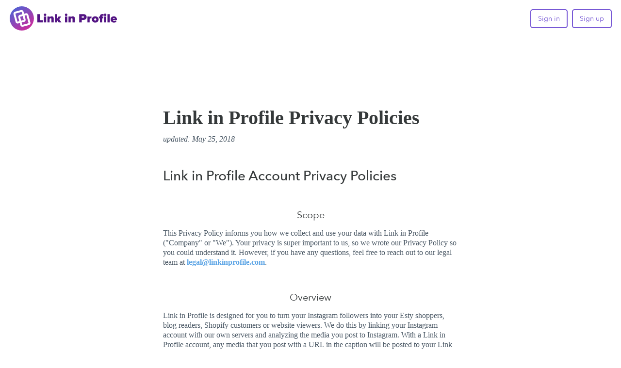

--- FILE ---
content_type: text/html; charset=utf-8
request_url: https://linkinprofile.com/about/privacy-policy
body_size: 14757
content:
<!DOCTYPE html>
<html>
  <head>
    <meta charset="utf-8" />
<meta name="viewport" content="width=device-width, initial-scale=1" />
<meta name="referrer" content="always" />
<meta name="theme-color" content="#ffffff">
<link rel="apple-touch-icon" sizes="180x180" href="/apple-touch-icon2.png">
<link rel="icon" type="image/png" href="/favicon2-32x32.png" sizes="32x32">
<link rel="icon" type="image/png" href="/favicon2-16x16.png" sizes="16x16">

    <meta name="csrf-param" content="authenticity_token" />
<meta name="csrf-token" content="yJ3Yuosqcb0Rv77MSbOnY71ZpR-7OTcVohh59gWoe5SNR3vMi_jB5GtmGkTOqasWhhUQV8-cxOrM-iWBgjV5dg" />
    <title>Link in Profile</title>
    <link rel="stylesheet" href="https://storage.googleapis.com/lip-app-assets/production-9ca7cd2/packs/css/static-30a22b83.css" media="screen" />
  </head>

  <body>
    <nav class="main-navigation">
      <div class="nav-item">
        <h1 class="brand">
          <a class="brand brand-link" target="blank" href="/">
            <img src="https://storage.googleapis.com/lip-app-assets/production-9ca7cd2/packs/media/src/images/logo-b2d9ebb18db54a418799959d1dbe91b7.svg" />
</a>        </h1>
      </div>
      <div class="nav-item">
        <a class="sign-in-link ga-sign-in-link" href="/signin">Sign in</a>
        <a class="sign-in-link ga-sign-up-link" href="/signup">Sign up</a>
      </div>
    </nav>
    <article class="legal">
<h1 id="toc_0">Link in Profile Privacy Policies</h1>

<p><em>updated: May 25, 2018</em></p>

<h2 id="toc_1">Link in Profile Account Privacy Policies</h2>

<h3 id="toc_2">Scope</h3>

<p>This Privacy Policy informs you how we collect and use your data with Link in Profile (&quot;Company&quot; or &quot;We&quot;). Your privacy is super important to us, so we wrote our Privacy Policy so you could understand it. However, if you have any questions, feel free to reach out to our legal team at <a href="mailto:legal@linkinprofile.com">legal@linkinprofile.com</a>. </p>

<h3 id="toc_3">Overview</h3>

<p>Link in Profile is designed for you to turn your Instagram followers into your Esty shoppers, blog readers, Shopify customers or website viewers. We do this by linking your Instagram account with our own servers and analyzing the media you post to Instagram. With a Link in Profile account, any media that you post with a URL in the caption will be posted to your Link in Profile landing page. Because of this, your privacy is very important to us. We work extremely hard at all times to maintain your prevent unauthorized access to your data. We think you should control who your data is shared with, not us. To that end, we’ve developed this Privacy Policy to explain to you how we collect, use, disclose, transfer and store your information when you use our service or software. Please take a moment to review this policy and do not hesitate to contact us with any questions via the email address included at the top and bottom of this page.</p>

<h2 id="toc_4">What Personal Information Does Link in Profile Collect and Why?</h2>

<p>We collect and process the following data about you:</p>

<ul>
<li><strong>Information that you give us</strong> - we collect information about you when you register for the Service, when you interact with us online (for example via email) and when you subscribe to the service.</li>
<li><strong>Information we collect about you and your device</strong> - we automatically collect some information about the devices you use to access the Services in order to provide greater customer support in solving any issues that may arise. </li>
<li><strong>Information we receive from third parties</strong> - we automatically ingest information from third parties that you connect with the Services, for example Instagram, and other social networks.  That information is governed by their respective Privacy Policies.</li>
<li><strong>Cookies and other similar technologies</strong> - we use cookies to distinguish you from other users to make the use of our service more enjoyable. </li>
</ul>

<p><strong><em>If you create a Link in Profile Account:</em></strong></p>

<table>
<thead>
<tr>
<th style="text-align: left">We May Collect</th>
<th style="text-align: center">Why We Collect It</th>
</tr>
</thead>

<tbody>
<tr>
<td style="text-align: left">Your email address</td>
<td style="text-align: center">We use your email address to: log you in to the App, communicate with you about new features, support items, important account notifications and other marketing related emails. You may always opt out of the marketing emails that we provide if you choose to do so.</td>
</tr>
<tr>
<td style="text-align: left">Your name associated with your account</td>
<td style="text-align: center">We display the name and title on your public profile for the App and we use the tags to help group users of similar interests so we can better cater to your needs.</td>
</tr>
<tr>
<td style="text-align: left">A private access token for Instagram</td>
<td style="text-align: center">To access information about your Instagram account, we collect a token that we can then securely make requests on your behalf to Instagram.</td>
</tr>
<tr>
<td style="text-align: left">Your Website URL from your Instagram Profile</td>
<td style="text-align: center">We will collect the profile address in your Instagram account to be sure we provide the proper customer service to you when you request it. We do this to know if you are using the App or not currently in Instagram.</td>
</tr>
<tr>
<td style="text-align: left">The location of where you register</td>
<td style="text-align: center">To be sure that the locations being used are covered by our policies and practices.</td>
</tr>
<tr>
<td style="text-align: left">The type of device you register with</td>
<td style="text-align: center">We collect device information to better serve you in either a support role, or when we release new features to be sure they operate with your device.</td>
</tr>
<tr>
<td style="text-align: left">Anonymous logging of our API usage</td>
<td style="text-align: center">We monitor API usage to make sure there are no errors and to be sure that the entire system is operating at top efficiency.</td>
</tr>
</tbody>
</table>

<p><strong><em>If you Pay for a Link in Profile Subscription:</em></strong></p>

<table>
<thead>
<tr>
<th style="text-align: left">We Will Collect</th>
<th style="text-align: center">Why We Collect It</th>
</tr>
</thead>

<tbody>
<tr>
<td style="text-align: left">Your address</td>
<td style="text-align: center">In order for our payment provider Stripe to charge cards, we must pass along other information to validate your credit card.</td>
</tr>
<tr>
<td style="text-align: left">Your credit card number</td>
<td style="text-align: center">In order to charge you for the service, we collect and pass along your credit card information to Stripe.  We do not store your credit card information anywhere in our system.  We store a reference to that information that we can then interact with Stripe accordingly.</td>
</tr>
</tbody>
</table>

<p><strong><em>If you visit linkinprofile.com or any landing pages:</em></strong></p>

<table>
<thead>
<tr>
<th style="text-align: left">We Will Collect</th>
<th style="text-align: center">Why We Collect It</th>
</tr>
</thead>

<tbody>
<tr>
<td style="text-align: left">IP address, pages visited, browser type and settings</td>
<td style="text-align: center">We are constantly monitoring the use of the App to be sure it is working properly and to also inform you about visits to your Link in Profile should you be on a plan that includes Stats Collection</td>
</tr>
</tbody>
</table>

<p><strong><em>Some of our App Integrations Include:</em></strong></p>

<table>
<thead>
<tr>
<th style="text-align: left">App</th>
<th style="text-align: center">Reason for Being</th>
</tr>
</thead>

<tbody>
<tr>
<td style="text-align: left">Intercom</td>
<td style="text-align: center">To interact with you in a more streamlined fashion for both marketing and support reasons. <a href="https://www.intercom.com/terms-and-policies#privacy">Intercom&#39;s Privacy Policy</a></td>
</tr>
<tr>
<td style="text-align: left">Stripe</td>
<td style="text-align: center">To process payment for your account. <a href="https://stripe.com/us/privacy">Stripe&#39;s Privacy Policy</a></td>
</tr>
<tr>
<td style="text-align: left">Google Analytics</td>
<td style="text-align: center">To record how you and your followers use the App so we can make it the best possible version of itself. <a href="https://policies.google.com/privacy?hl=en&amp;gl=us">Google Analytics Privacy Policy </a></td>
</tr>
<tr>
<td style="text-align: left">Postmark</td>
<td style="text-align: center">To send you automated emails when your account is in a bad state. <a href="https://wildbit.com/privacy-policy">Postmark&#39;s Privacy Policy</a></td>
</tr>
</tbody>
</table>

<h2 id="toc_5">Marketing</h2>

<p>We may use your email address to build out a customer profile for you. We intend for this profile to be beneficial to you as we can better inform you of product features and opportunities that are more targeted as opposed to blasting you with an email any time something new may be of interest.  You can always ask us to not inform you of deals or opportunities and we will respect that decision in offering our Service.  We DO NOT share your information with unaffiliated third parties.</p>

<h3 id="toc_6">Your California Privacy Rights</h3>

<p>California Civil Code Section 1798.83, also known as the &quot;Shine The Light&quot; law, permits customers who are California residents to request and obtain from us once a year, free of charge, information about the personal information (if any) we disclosed to third parties for direct marketing purposes in the preceding calendar year. We do not share your personal information with unaffiliated third parties for their own marketing purposes, but you are free to request this report. If you are a California resident and would like more information, please submit your request to <a href="mailto:legal@linkinprofile.com">legal@linkinprofile.com</a> with the subject line &quot;California privacy rights.&quot;</p>

<h2 id="toc_7">Data Storage, Transfer and Deletion</h2>

<h3 id="toc_8">How do I Make Changes to My Personal Information?</h3>

<p>You can make changes to your personal information by contacting us, or logging into the App and making changes there at any time.</p>

<h3 id="toc_9">Where is My Personal Information Stored?</h3>

<p>We store your information in our US Data Centers located in the United States of America.  </p>

<h3 id="toc_10">How Secure is My Personal Information?</h3>

<p>We take many precautions to protect your information through administrative, technical, and physical safeguards to protect the security, confidentiality, and integrity of your personal information. For example, we use industry standard (SSL) encryption to protect your network communications; to the extent allowed by law, we run background checks on our employees; and we architect our networks to protect access to our storage servers. In addition to maintaining our high level of security, we are always striving to increase our security measures.</p>

<h3 id="toc_11">How do I Delete My Personal Information Maintained by Link in Profile?</h3>

<p>Please reach out to our support team and we will delete your information immediately from our Service. <a href="mailto:support@linkinprofile.com">support@linkinprofile.com</a></p>

<h2 id="toc_12">Last, but Certainly Not Least</h2>

<h3 id="toc_13">Children</h3>

<p>Our Services are not intended for children under 13 years of age. No one under age 13 may sign up through the Services. We do not knowingly collect personal information from children under 13. If you are under 13, do not use or provide any information through the Services or on or through any of their features or register an account, make any purchases through the Services, use any of the interactive features of the Services or provide any information about yourself to us, including your name, address, telephone number, e-mail address or any screen name or user name you may use. If we learn we have collected or received personal information from a child under 13 without verification of parental consent, we will delete that information. If you believe we might have any information from or about a child under 13, please contact us at <a href="mailto:support@linkinprofile.com">support@linkinprofile.com</a>.</p>

<h3 id="toc_14">Notification of Privacy Statement Changes</h3>

<p>We may update this privacy statement to reflect changes to our information practices. If we make any material changes we will notify you by email (sent to the email address specified in your account) or by means of a notice on Link in Profile’s website prior to the change becoming effective. We encourage you to periodically review this page for the latest information on our privacy practices.</p>

<h3 id="toc_15">Contact Information</h3>

<p>If you have any questions or comments in relation to this Privacy Policy, please contact: <a href="mailto:legal@linkinprofile.com">legal@linkinprofile.com</a>. </p>
</article>
<footer>
  <div>
    <a href="/">Home</a>
    <a href="/about/terms-of-service">Terms of Service</a>
    <a href="/about/privacy-policy">Privacy Policy</a>
    <a href="/about/pricing">Pricing</a>
    <a href="mailto:hello@linkinprofile.com">Contact Us</a>
  </div>
  <div class="copyright">
    Copyright © 2016 WITT Labs, LLC
  </div>
</footer>


    
    <script src="https://storage.googleapis.com/lip-app-assets/production-9ca7cd2/packs/js/static-7826ca004964cad28c9e.js"></script>
      <script async src="https://www.googletagmanager.com/gtag/js?id=UA-65626756-2"></script>
  <script>
    window.dataLayer = window.dataLayer || [];
    window['ga-disable-UA-65626756-2'] = true

    function gtag(){dataLayer.push(arguments);}
    gtag('js', new Date());
    gtag('config', 'UA-65626756-2', {
      transport_type: 'beacon',
      cookie_expires: 0,
      store_gac: false,
      anonymize_ip: true
    });
  </script>

      <script src="//static.leaddyno.com/js" type="text/javascript"></script>
  <script>
    LeadDyno.key = '';
    LeadDyno.recordVisit();
    LeadDyno.autoWatch();
  </script>

    <!-- Start Intercom --->
<script>
  (function(){var w=window;var ic=w.Intercom;if(typeof ic==="function"){ic('reattach_activator');ic('update',intercomSettings);}else{var d=document;var i=function(){i.c(arguments)};i.q=[];i.c=function(args){i.q.push(args)};w.Intercom=i;function l(){var s=d.createElement('script');s.type='text/javascript';s.async=true;
  s.src='https://widget.intercom.io/widget/g2n58nzw';
  var x=d.getElementsByTagName('script')[0];x.parentNode.insertBefore(s,x);}if(w.attachEvent){w.attachEvent('onload',l);}else{w.addEventListener('load',l,false);}}})()
</script>
<!-- End Intercom --->

    
        <script type="text/javascript" src="https://my.hellobar.com/0ff294b736bd08a9692e797a0d550a96bdc4d468.js"></script>

  </body>
</html>


--- FILE ---
content_type: text/css
request_url: https://storage.googleapis.com/lip-app-assets/production-9ca7cd2/packs/css/static-30a22b83.css
body_size: 46631
content:
@font-face{font-family:Avenir Next;src:url(https://storage.googleapis.com/lip-app-assets/production-9ca7cd2/packs/media/src/fonts/avenir-next/AvenirNext-Regular-08e8181d4f9a3c86a4feda8701861f0f.woff2) format("woff2"),url(https://storage.googleapis.com/lip-app-assets/production-9ca7cd2/packs/media/src/fonts/avenir-next/AvenirNext-Regular-6c91a754c30fefbe1d07dbc4e583aa2c.woff) format("woff");font-weight:400;font-style:normal}@font-face{font-family:Avenir Next;src:url(https://storage.googleapis.com/lip-app-assets/production-9ca7cd2/packs/media/src/fonts/avenir-next/AvenirNext-Medium-7d7e50708114ac9c96a22427a018cdfb.woff2) format("woff2"),url(https://storage.googleapis.com/lip-app-assets/production-9ca7cd2/packs/media/src/fonts/avenir-next/AvenirNext-Medium-07065497b38d51183d20535047d7a7f8.woff) format("woff");font-weight:500;font-style:normal}@font-face{font-family:Avenir Next;src:url(https://storage.googleapis.com/lip-app-assets/production-9ca7cd2/packs/media/src/fonts/avenir-next/AvenirNext-DemiBold-089d37b245c92903b76c724a33d0eda2.woff2) format("woff2"),url(https://storage.googleapis.com/lip-app-assets/production-9ca7cd2/packs/media/src/fonts/avenir-next/AvenirNext-DemiBold-3299e4b2fe242a69b805117a642f5ac3.woff) format("woff");font-weight:600;font-style:normal}@font-face{font-family:Avenir Next;src:url(https://storage.googleapis.com/lip-app-assets/production-9ca7cd2/packs/media/src/fonts/avenir-next/AvenirNext-Bold-e646c477a42841bfd036b31fbf20c068.woff2) format("woff2"),url(https://storage.googleapis.com/lip-app-assets/production-9ca7cd2/packs/media/src/fonts/avenir-next/AvenirNext-Bold-f7e42b8d3237c2583208f349bdfa6b08.woff) format("woff");font-weight:700;font-style:normal}/*!
Typeplate : Starter Kit
URL ........... http://typeplate.com
Version ....... 3.0.2
Github ........ https://github.com/typeplate/starter-kit
Authors ....... Dennis Gaebel (@gryghostvisuals) & Zachary Kain (@zakkain)
License ....... Creative Commmons Attribution 3.0
License URL ... https://github.com/typeplate/starter-kit/blob/master/license.txt
*/@font-face{font-family:Ampersand;src:local("Georgia"),local("Garamond"),local("Palatino"),local("Book Antiqua");unicode-range:u+0026}@font-face{font-family:Ampersand;src:local("Georgia");unicode-range:u+270c}.typl8-alpha,.typl8-beta,.typl8-delta,.typl8-epsilon,.typl8-gamma,.typl8-giga,.typl8-mega,.typl8-tera,.typl8-zeta,h1,h2,h3,h4,h5,h6{text-rendering:optimizeLegibility;line-height:1;margin-top:0;color:#222}blockquote+figcaption cite{display:block;font-size:inherit;text-align:right}body{word-wrap:break-word}pre code{word-wrap:normal}html{font:normal 112.5%/1.65 serif}body{-webkit-hyphens:auto;hyphens:auto;color:#444}.typl8-tera{font-size:6.5em;margin-bottom:3.93939rem}.typl8-giga{font-size:5em;margin-bottom:3.0303rem}.typl8-mega,h1{font-size:4em;margin-bottom:2.42424rem}.typl8-alpha,h2{font-size:3.33333em;margin-bottom:2.0202rem}.typl8-beta,h3{font-size:2.66667em;margin-bottom:1.61616rem}.typl8-gamma,h4{font-size:2em;margin-bottom:1.21212rem}.typl8-delta,h5{font-size:1.33333em;margin-bottom:.80808rem}.typl8-epsilon{font-size:1.16667em;margin-bottom:.70707rem}.typl8-zeta,h6{font-size:1em;margin-bottom:.60606rem}p{margin:auto auto 1.5rem}p+p{text-indent:1.5rem}small{font-size:65%}abbr,acronym,blockquote,code,input,kbd,q,samp,var{-webkit-hyphens:none;hyphens:none}pre{white-space:pre}pre code{white-space:-moz-pre-wrap;white-space:pre-wrap}code{white-space:pre;font-family:monospace}abbr{-webkit-font-variant:small-caps;-moz-font-variant:small-caps;-ms-font-variant:small-caps;font-feature-settings:"smcp";font-variant:small-caps;font-weight:600;text-transform:lowercase;color:grey}abbr[title]:hover{cursor:help}.typl8-drop-cap:first-letter{float:left;margin:10px 10px 0 0;padding:0 20px;font-size:4em;font-family:inherit;line-height:1;text-indent:0;background:transparent;color:inherit}p+.typl8-drop-cap{text-indent:0;margin-top:0}.typl8-lining dd,.typl8-lining dt{display:inline;margin:0}.typl8-lining dd+dt:before,.typl8-lining dt+dt:before{content:"\a";white-space:pre}.typl8-lining dd+dd:before{content:", "}.typl8-lining dd:before{content:": ";margin-left:-.2rem}.typl8-dictionary-style dt{display:inline;counter-reset:definitions}.typl8-dictionary-style dt+dt:before{content:", ";margin-left:-.2rem}.typl8-dictionary-style dd{display:block;counter-increment:definitions}.typl8-dictionary-style dd:before{content:counter(definitions,decimal) ". "}.typl8-pull-quote{position:relative;padding:1em}.typl8-pull-quote:after,.typl8-pull-quote:before{height:1em;opacity:.5;position:absolute;font-size:4em;color:#dc976e}.typl8-pull-quote:before{content:"“";top:0;left:0}.typl8-pull-quote:after{content:"”";bottom:0;right:0}:after,:before{box-sizing:inherit}html{font:normal 100%/1.44 serif;font-weight:400}h1,h2,h3,h4,h5,h6,th{font-family:Open Sans;font-weight:700}a,li,ol,p,td,ul{font-family:Open Sans;font-weight:400}@keyframes fadeOut{0%{opacity:1}to{opacity:0}}/*! normalize.css v3.0.3 | MIT License | github.com/necolas/normalize.css */html{font-family:sans-serif;-ms-text-size-adjust:100%;-webkit-text-size-adjust:100%}article,aside,details,figcaption,figure,footer,header,hgroup,main,menu,nav,section,summary{display:block}audio,canvas,progress,video{display:inline-block;vertical-align:baseline}audio:not([controls]){display:none;height:0}[hidden],template{display:none}a{background-color:transparent}a:active,a:hover{outline:0}abbr[title]{border-bottom:1px dotted}b,strong{font-weight:700}dfn{font-style:italic}h1{font-size:2em;margin:.67em 0}mark{background:#ff0;color:#000}small{font-size:80%}sub,sup{font-size:75%;line-height:0;position:relative;vertical-align:baseline}sup{top:-.5em}sub{bottom:-.25em}img{border:0}svg:not(:root){overflow:hidden}figure{margin:1em 40px}hr{box-sizing:content-box;height:0}pre{overflow:auto}code,kbd,pre,samp{font-family:monospace,monospace;font-size:1em}button,input,optgroup,select,textarea{color:inherit;font:inherit;margin:0}button{overflow:visible}button,select{text-transform:none}button[disabled],html input[disabled]{cursor:default}button::-moz-focus-inner,input::-moz-focus-inner{border:0;padding:0}input{line-height:normal}input[type=checkbox],input[type=radio]{box-sizing:border-box;padding:0}input[type=number]::-webkit-inner-spin-button,input[type=number]::-webkit-outer-spin-button{height:auto}input[type=search]{-webkit-appearance:textfield;box-sizing:content-box}input[type=search]::-webkit-search-cancel-button,input[type=search]::-webkit-search-decoration{-webkit-appearance:none}fieldset{border:1px solid silver;margin:0 2px;padding:.35em .625em .75em}legend{border:0;padding:0}textarea{overflow:auto}optgroup{font-weight:700}table{border-collapse:collapse;border-spacing:0}td,th{padding:0}@font-face{font-family:webflow-icons;src:url([data-uri]) format("truetype"),url([data-uri]) format("woff");font-weight:400;font-style:normal}[class*=" w-icon-"],[class^=w-icon-]{font-family:webflow-icons;speak:none;font-style:normal;font-weight:400;font-feature-settings:normal;font-variant:normal;text-transform:none;line-height:1;-webkit-font-smoothing:antialiased;-moz-osx-font-smoothing:grayscale}.w-icon-slider-right:before{content:""}.w-icon-slider-left:before{content:""}.w-icon-nav-menu:before{content:""}.w-icon-arrow-down:before,.w-icon-dropdown-toggle:before{content:""}*{box-sizing:border-box}html{height:100%}body{margin:0;min-height:100%;background-color:#fff;font-family:Arial,sans-serif;color:#333}img{max-width:100%;vertical-align:middle;display:inline-block}html.w-mod-touch *{background-attachment:scroll!important}.w-block{display:block}.w-inline-block{max-width:100%;display:inline-block}.w-clearfix:after,.w-clearfix:before{content:" ";display:table}.w-clearfix:after{clear:both}.w-preserve-3d{transform-style:preserve-3d}.w-hidden{display:none}.w-button{display:inline-block;padding:9px 15px;background-color:#3898ec;color:#fff;border:0;line-height:inherit;text-decoration:none;cursor:pointer;border-radius:0}input.w-button{-webkit-appearance:button}html[data-w-dynpage] [data-w-cloak]{color:transparent!important}.w-webflow-badge,.w-webflow-badge *{position:static;left:auto;top:auto;right:auto;bottom:auto;z-index:auto;display:block;visibility:visible;overflow:visible;overflow-x:visible;overflow-y:visible;box-sizing:border-box;width:auto;height:auto;max-height:none;max-width:none;min-height:0;min-width:0;margin:0;padding:0;float:none;clear:none;border:0 transparent;border-radius:0;background:none;background-image:none;background-position:0 0;background-size:auto auto;background-repeat:repeat;background-origin:padding-box;background-clip:border-box;background-attachment:scroll;background-color:transparent;box-shadow:none;opacity:1;transform:none;transition:none;direction:ltr;font-family:inherit;font-weight:inherit;color:inherit;font-size:inherit;line-height:inherit;font-style:inherit;font-feature-settings:inherit;font-variant:inherit;text-align:inherit;letter-spacing:inherit;text-decoration:inherit;text-indent:0;text-transform:inherit;list-style-type:disc;text-shadow:none;font-smoothing:auto;vertical-align:baseline;cursor:inherit;white-space:inherit;word-break:normal;word-spacing:normal;word-wrap:normal}.w-webflow-badge{position:fixed!important;z-index:2147483647!important;top:auto!important;right:12px!important;bottom:12px!important;left:auto!important;color:#aaadb0!important;background-color:#fff!important;border-radius:3px!important;padding:6px 8px 6px 6px!important;font-size:12px!important;line-height:14px!important;text-decoration:none!important;transform:none!important;margin:0!important;width:auto!important;height:auto!important;overflow:visible!important;white-space:nowrap;box-shadow:0 0 0 1px rgba(0,0,0,.1),0 1px 3px rgba(0,0,0,.1)}.w-webflow-badge,.w-webflow-badge>img{display:inline-block!important;visibility:visible!important;opacity:1!important}.w-webflow-badge>img{vertical-align:middle!important}h1,h2,h3,h4,h5,h6{font-weight:700;margin-bottom:10px}h1{font-size:38px;line-height:44px;margin-top:20px}h3{font-size:24px}h4{font-size:18px;line-height:24px}h4,h5{margin-top:10px}h5{font-size:14px;line-height:20px}h6{font-size:12px;line-height:18px;margin-top:10px}p{margin-top:0;margin-bottom:10px}a:focus{outline:0}blockquote{padding:10px 20px;border-left:5px solid #e2e2e2;font-size:18px;line-height:22px}blockquote,figure{margin:0 0 10px}figcaption{margin-top:5px;text-align:center}ol,ul{margin-top:0;margin-bottom:10px;padding-left:40px}.w-list-unstyled{padding-left:0;list-style:none}.w-embed:after,.w-embed:before{content:" ";display:table}.w-embed:after{clear:both}.w-video{width:100%;position:relative;padding:0}.w-video embed,.w-video iframe,.w-video object{position:absolute;top:0;left:0;width:100%;height:100%}fieldset{padding:0;margin:0;border:0}button,html input[type=button],input[type=reset]{border:0;cursor:pointer;-webkit-appearance:button}.w-form{margin:0 0 15px}.w-form-done{display:none;padding:20px;text-align:center;background-color:#ddd}.w-form-fail{display:none;margin-top:10px;padding:10px;background-color:#ffdede}label{display:block;margin-bottom:5px;font-weight:700}.w-input,.w-select{display:block;width:100%;height:38px;padding:8px 12px;margin-bottom:10px;font-size:14px;line-height:1.428571429;color:#333;vertical-align:middle;background-color:#fff;border:1px solid #ccc}.w-input:-moz-placeholder,.w-select:-moz-placeholder{color:#999}.w-input::-moz-placeholder,.w-select::-moz-placeholder{color:#999;opacity:1}.w-input:-ms-input-placeholder,.w-select:-ms-input-placeholder{color:#999}.w-input::-webkit-input-placeholder,.w-select::-webkit-input-placeholder{color:#999}.w-input:focus,.w-select:focus{border-color:#3898ec;outline:0}.w-input[disabled],.w-input[readonly],.w-select[disabled],.w-select[readonly],fieldset[disabled] .w-input,fieldset[disabled] .w-select{cursor:not-allowed;background-color:#eee}textarea.w-input,textarea.w-select{height:auto}.w-select{background-image:linear-gradient(#fff,#f3f3f3)}.w-select[multiple]{height:auto}.w-form-label{display:inline-block;cursor:pointer;font-weight:400;margin-bottom:0}.w-checkbox,.w-radio{display:block;margin-bottom:5px;padding-left:20px}.w-checkbox:after,.w-checkbox:before,.w-radio:after,.w-radio:before{content:" ";display:table}.w-checkbox:after,.w-radio:after{clear:both}.w-checkbox-input,.w-radio-input{margin:4px 0 0;margin-top:1px\9;line-height:normal;float:left;margin-left:-20px}.w-radio-input{margin-top:3px}.w-container{margin-left:auto;margin-right:auto;max-width:940px}.w-container:after,.w-container:before{content:" ";display:table}.w-container:after{clear:both}.w-container .w-row{margin-left:-10px;margin-right:-10px}.w-row:after,.w-row:before{content:" ";display:table}.w-row:after{clear:both}.w-row .w-row{margin-left:0;margin-right:0}.w-col{position:relative;float:left;width:100%;min-height:1px;padding-left:10px;padding-right:10px}.w-col .w-col{padding-left:0;padding-right:0}.w-col-1{width:8.33333333%}.w-col-2{width:16.66666667%}.w-col-3{width:25%}.w-col-4{width:33.33333333%}.w-col-5{width:41.66666667%}.w-col-6{width:50%}.w-col-7{width:58.33333333%}.w-col-8{width:66.66666667%}.w-col-9{width:75%}.w-col-10{width:83.33333333%}.w-col-11{width:91.66666667%}.w-col-12{width:100%}.w-hidden-main{display:none!important}@media screen and (max-width:991px){.w-container{max-width:728px}.w-hidden-main{display:inherit!important}.w-hidden-medium{display:none!important}.w-col-medium-1{width:8.33333333%}.w-col-medium-2{width:16.66666667%}.w-col-medium-3{width:25%}.w-col-medium-4{width:33.33333333%}.w-col-medium-5{width:41.66666667%}.w-col-medium-6{width:50%}.w-col-medium-7{width:58.33333333%}.w-col-medium-8{width:66.66666667%}.w-col-medium-9{width:75%}.w-col-medium-10{width:83.33333333%}.w-col-medium-11{width:91.66666667%}.w-col-medium-12{width:100%}.w-col-stack{width:100%;left:auto;right:auto}}@media screen and (max-width:767px){.w-hidden-main,.w-hidden-medium{display:inherit!important}.w-hidden-small{display:none!important}.w-container .w-row,.w-row{margin-left:0;margin-right:0}.w-col{width:100%;left:auto;right:auto}.w-col-small-1{width:8.33333333%}.w-col-small-2{width:16.66666667%}.w-col-small-3{width:25%}.w-col-small-4{width:33.33333333%}.w-col-small-5{width:41.66666667%}.w-col-small-6{width:50%}.w-col-small-7{width:58.33333333%}.w-col-small-8{width:66.66666667%}.w-col-small-9{width:75%}.w-col-small-10{width:83.33333333%}.w-col-small-11{width:91.66666667%}.w-col-small-12{width:100%}}@media screen and (max-width:479px){.w-container{max-width:none}.w-hidden-main,.w-hidden-medium,.w-hidden-small{display:inherit!important}.w-hidden-tiny{display:none!important}.w-col{width:100%}.w-col-tiny-1{width:8.33333333%}.w-col-tiny-2{width:16.66666667%}.w-col-tiny-3{width:25%}.w-col-tiny-4{width:33.33333333%}.w-col-tiny-5{width:41.66666667%}.w-col-tiny-6{width:50%}.w-col-tiny-7{width:58.33333333%}.w-col-tiny-8{width:66.66666667%}.w-col-tiny-9{width:75%}.w-col-tiny-10{width:83.33333333%}.w-col-tiny-11{width:91.66666667%}.w-col-tiny-12{width:100%}}.w-widget{position:relative}.w-widget-map{width:100%;height:400px}.w-widget-map label{width:auto;display:inline}.w-widget-map img{max-width:inherit}.w-widget-map .gm-style-iw{width:90%!important;height:auto!important;top:7px!important;left:6%!important;display:inline;text-align:center;overflow:hidden}.w-widget-map .gm-style-iw+div{display:none}.w-widget-twitter{overflow:hidden}.w-widget-twitter-count-shim{display:inline-block;vertical-align:top;position:relative;width:28px;height:20px;text-align:center;background:#fff;border:1px solid #758696;border-radius:3px}.w-widget-twitter-count-shim *{pointer-events:none;-webkit-user-select:none;-moz-user-select:none;user-select:none}.w-widget-twitter-count-shim .w-widget-twitter-count-inner{position:relative;font-size:15px;line-height:12px;text-align:center;color:#999;font-family:serif}.w-widget-twitter-count-shim .w-widget-twitter-count-clear{position:relative;display:block}.w-widget-twitter-count-shim.w--large{width:36px;height:28px;margin-left:7px}.w-widget-twitter-count-shim.w--large .w-widget-twitter-count-inner{font-size:18px;line-height:18px}.w-widget-twitter-count-shim:not(.w--vertical){margin-left:5px;margin-right:8px}.w-widget-twitter-count-shim:not(.w--vertical).w--large{margin-left:6px}.w-widget-twitter-count-shim:not(.w--vertical):after,.w-widget-twitter-count-shim:not(.w--vertical):before{top:50%;left:0;border:solid transparent;content:" ";height:0;width:0;position:absolute;pointer-events:none}.w-widget-twitter-count-shim:not(.w--vertical):before{border-color:rgba(117,134,150,0) #5d6c7b rgba(117,134,150,0) rgba(117,134,150,0);border-width:4px;margin-left:-9px;margin-top:-4px}.w-widget-twitter-count-shim:not(.w--vertical).w--large:before{border-width:5px;margin-left:-10px;margin-top:-5px}.w-widget-twitter-count-shim:not(.w--vertical):after{border-color:hsla(0,0%,100%,0) #fff hsla(0,0%,100%,0) hsla(0,0%,100%,0);border-width:4px;margin-left:-8px;margin-top:-4px}.w-widget-twitter-count-shim:not(.w--vertical).w--large:after{border-width:5px;margin-left:-9px;margin-top:-5px}.w-widget-twitter-count-shim.w--vertical{width:61px;height:33px;margin-bottom:8px}.w-widget-twitter-count-shim.w--vertical:after,.w-widget-twitter-count-shim.w--vertical:before{top:100%;left:50%;border:solid transparent;content:" ";height:0;width:0;position:absolute;pointer-events:none}.w-widget-twitter-count-shim.w--vertical:before{border-color:#5d6c7b rgba(117,134,150,0) rgba(117,134,150,0);border-width:5px;margin-left:-5px}.w-widget-twitter-count-shim.w--vertical:after{border-color:#fff hsla(0,0%,100%,0) hsla(0,0%,100%,0);border-width:4px;margin-left:-4px}.w-widget-twitter-count-shim.w--vertical .w-widget-twitter-count-inner{font-size:18px;line-height:22px}.w-widget-twitter-count-shim.w--vertical.w--large{width:76px}.w-widget-gplus{overflow:hidden}.w-background-video{position:relative;overflow:hidden;height:500px;color:#fff}.w-background-video>video{background-size:cover;background-position:50% 50%;position:absolute;right:-100%;bottom:-100%;top:-100%;left:-100%;margin:auto;min-width:100%;min-height:100%;z-index:-100}.w-slider{position:relative;height:300px;text-align:center;background:#ddd;clear:both;-webkit-tap-highlight-color:rgba(0,0,0,0);tap-highlight-color:transparent}.w-slider-mask{display:block;overflow:hidden;z-index:1;left:0;right:0;white-space:nowrap}.w-slide,.w-slider-mask{position:relative;height:100%}.w-slide{display:inline-block;vertical-align:top;width:100%;white-space:normal;text-align:left}.w-slider-nav{position:absolute;z-index:2;top:auto;right:0;bottom:0;left:0;margin:auto;padding-top:10px;height:40px;text-align:center;-webkit-tap-highlight-color:rgba(0,0,0,0);tap-highlight-color:transparent}.w-slider-nav.w-round>div{border-radius:100%}.w-slider-nav.w-num>div{width:auto;height:auto;padding:.2em .5em;font-size:inherit;line-height:inherit}.w-slider-nav.w-shadow>div{box-shadow:0 0 3px rgba(51,51,51,.4)}.w-slider-nav-invert{color:#fff}.w-slider-nav-invert>div{background-color:rgba(34,34,34,.4)}.w-slider-nav-invert>div.w-active{background-color:#222}.w-slider-dot{position:relative;display:inline-block;width:1em;height:1em;background-color:hsla(0,0%,100%,.4);cursor:pointer;margin:0 3px .5em;transition:background-color .1s,color .1s}.w-slider-dot.w-active{background-color:#fff}.w-slider-arrow-left,.w-slider-arrow-right{position:absolute;width:80px;top:0;right:0;bottom:0;left:0;margin:auto;cursor:pointer;overflow:hidden;color:#fff;font-size:40px;-webkit-tap-highlight-color:rgba(0,0,0,0);tap-highlight-color:transparent;-webkit-user-select:none;-moz-user-select:none;user-select:none}.w-slider-arrow-left [class*=" w-icon-"],.w-slider-arrow-left [class^=w-icon-],.w-slider-arrow-right [class*=" w-icon-"],.w-slider-arrow-right [class^=w-icon-]{position:absolute}.w-slider-arrow-left{z-index:3;right:auto}.w-slider-arrow-right{z-index:4;left:auto}.w-icon-slider-left,.w-icon-slider-right{top:0;right:0;bottom:0;left:0;margin:auto;width:1em;height:1em}.w-dropdown{display:inline-block;z-index:900}.w-dropdown,.w-dropdown-btn,.w-dropdown-link,.w-dropdown-toggle{position:relative;text-align:left;margin-left:auto;margin-right:auto}.w-dropdown-btn,.w-dropdown-link,.w-dropdown-toggle{vertical-align:top;text-decoration:none;color:#222;padding:20px;white-space:nowrap}.w-dropdown-toggle{-webkit-user-select:none;-moz-user-select:none;user-select:none;display:inline-block;cursor:pointer;padding-right:40px}.w-dropdown-toggle:focus{outline:0}.w-icon-dropdown-toggle{position:absolute;top:0;right:0;bottom:0;margin:auto 20px auto auto;width:1em;height:1em}.w-dropdown-list{position:absolute;background:#ddd;display:none;min-width:100%}.w-dropdown-list.w--open{display:block}.w-dropdown-link{padding:10px 20px;display:block;color:#222}.w-dropdown-link.w--current{color:#0082f3}.w-nav[data-collapse=all] .w-dropdown,.w-nav[data-collapse=all] .w-dropdown-toggle{display:block}.w-nav[data-collapse=all] .w-dropdown-list{position:static}@media screen and (max-width:991px){.w-nav[data-collapse=medium] .w-dropdown,.w-nav[data-collapse=medium] .w-dropdown-toggle{display:block}.w-nav[data-collapse=medium] .w-dropdown-list{position:static}}@media screen and (max-width:767px){.w-nav[data-collapse=small] .w-dropdown,.w-nav[data-collapse=small] .w-dropdown-toggle{display:block}.w-nav[data-collapse=small] .w-dropdown-list{position:static}.w-nav-brand{padding-left:10px}}@media screen and (max-width:479px){.w-nav[data-collapse=tiny] .w-dropdown,.w-nav[data-collapse=tiny] .w-dropdown-toggle{display:block}.w-nav[data-collapse=tiny] .w-dropdown-list{position:static}}.w-lightbox-backdrop{color:#000;cursor:auto;font-family:serif;font-size:medium;font-style:normal;font-feature-settings:normal;font-variant:normal;font-weight:400;letter-spacing:normal;line-height:normal;list-style:disc;text-align:start;text-indent:0;text-shadow:none;text-transform:none;visibility:visible;white-space:normal;word-break:normal;word-spacing:normal;word-wrap:normal;position:fixed;top:0;right:0;bottom:0;left:0;color:#fff;font-family:Helvetica Neue,Helvetica,Ubuntu,Segoe UI,Verdana,sans-serif;font-size:17px;line-height:1.2;font-weight:300;text-align:center;background:rgba(0,0,0,.9);z-index:2000;outline:0;opacity:0;-webkit-user-select:none;-moz-user-select:none;-ms-user-select:none;-webkit-tap-highlight-color:rgba(0,0,0,0);-webkit-transform:translate(0)}.w-lightbox-backdrop,.w-lightbox-container{height:100%;overflow:auto;-webkit-overflow-scrolling:touch}.w-lightbox-content{position:relative;height:100vh;overflow:hidden}.w-lightbox-view{position:absolute;width:100vw;height:100vh;opacity:0}.w-lightbox-view:before{content:"";height:100vh}.w-lightbox-group,.w-lightbox-group .w-lightbox-view,.w-lightbox-group .w-lightbox-view:before{height:86vh}.w-lightbox-frame,.w-lightbox-view:before{display:inline-block;vertical-align:middle}.w-lightbox-figure{position:relative;margin:0}.w-lightbox-group .w-lightbox-figure{cursor:pointer}.w-lightbox-img{width:auto;height:auto;max-width:none}.w-lightbox-image{display:block;float:none;max-width:100vw;max-height:100vh}.w-lightbox-group .w-lightbox-image{max-height:86vh}.w-lightbox-caption{padding:.5em 1em;background:rgba(0,0,0,.4);text-align:left;text-overflow:ellipsis;white-space:nowrap;overflow:hidden}.w-lightbox-caption,.w-lightbox-embed{position:absolute;right:0;bottom:0;left:0}.w-lightbox-embed{top:0;width:100%;height:100%}.w-lightbox-control{position:absolute;top:0;width:4em;background-size:24px;background-repeat:no-repeat;background-position:50%;cursor:pointer;transition:all .3s}.w-lightbox-left{display:none;bottom:0;left:0;background-image:url("[data-uri]")}.w-lightbox-right{display:none;right:0;bottom:0;background-image:url("[data-uri]")}.w-lightbox-close{right:0;height:2.6em;background-image:url("[data-uri]");background-size:18px}.w-lightbox-strip{padding:0 1vh;line-height:0;white-space:nowrap;overflow-x:auto;overflow-y:hidden}.w-lightbox-item{display:inline-block;width:10vh;padding:2vh 1vh;box-sizing:content-box;cursor:pointer;-webkit-transform:translateZ(0)}.w-lightbox-active{opacity:.3}.w-lightbox-thumbnail{position:relative;height:10vh;background:#222;overflow:hidden}.w-lightbox-thumbnail-image{position:absolute;top:0;left:0}.w-lightbox-thumbnail .w-lightbox-tall{top:50%;width:100%;transform:translateY(-50%)}.w-lightbox-thumbnail .w-lightbox-wide{left:50%;height:100%;transform:translate(-50%)}.w-lightbox-spinner{position:absolute;top:50%;left:50%;box-sizing:border-box;width:40px;height:40px;margin-top:-20px;margin-left:-20px;border:5px solid rgba(0,0,0,.4);border-radius:50%;animation:spin .8s linear infinite}.w-lightbox-spinner:after{content:"";position:absolute;top:-4px;right:-4px;bottom:-4px;left:-4px;border:3px solid transparent;border-bottom-color:#fff;border-radius:50%}.w-lightbox-hide{display:none}.w-lightbox-noscroll{overflow:hidden}@media(min-width:768px){.w-lightbox-content{height:96vh;margin-top:2vh}.w-lightbox-view,.w-lightbox-view:before{height:96vh}.w-lightbox-group,.w-lightbox-group .w-lightbox-view,.w-lightbox-group .w-lightbox-view:before{height:84vh}.w-lightbox-image{max-width:96vw;max-height:96vh}.w-lightbox-group .w-lightbox-image{max-width:82.3vw;max-height:84vh}.w-lightbox-left,.w-lightbox-right{display:block;opacity:.5}.w-lightbox-close{opacity:.8}.w-lightbox-control:hover{opacity:1}}.w-lightbox-inactive,.w-lightbox-inactive:hover{opacity:0}.w-richtext:after,.w-richtext:before{content:" ";display:table}.w-richtext:after{clear:both}.w-richtext ol,.w-richtext ul{overflow:hidden}.w-richtext .w-richtext-figure-selected[data-rt-type=image] div,.w-richtext .w-richtext-figure-selected[data-rt-type=video] div:before{outline:2px solid #2895f7}.w-richtext figure[data-rt-type=video]>div:before{content:"";position:absolute;display:none;left:0;top:0;right:0;bottom:0;z-index:1}.w-richtext figure{position:relative;max-width:60%}.w-richtext figure>div:before,.w-richtext figure img{cursor:default!important}.w-richtext figure img{width:100%}.w-richtext figure figcaption.w-richtext-figcaption-placeholder{opacity:.6}.w-richtext figure div{font-size:0;color:transparent}.w-richtext figure[data-rt-type=image]{display:table}.w-richtext figure[data-rt-type=image]>div{display:inline-block}.w-richtext figure[data-rt-type=image]>figcaption{display:table-caption;caption-side:bottom}.w-richtext figure[data-rt-type=video]{width:60%;height:0}.w-richtext figure[data-rt-type=video] iframe{position:absolute;top:0;left:0;width:100%;height:100%}.w-richtext figure[data-rt-type=video]>div{width:100%}.w-richtext figure.w-richtext-align-center{margin-right:auto;margin-left:auto;clear:both}.w-richtext figure.w-richtext-align-center[data-rt-type=image]>div{max-width:100%}.w-richtext figure.w-richtext-align-normal{clear:both}.w-richtext figure.w-richtext-align-fullwidth{width:100%;text-align:center;clear:both;display:block;margin-right:auto;margin-left:auto}.w-richtext figure.w-richtext-align-fullwidth>div{display:inline-block;padding-bottom:inherit}.w-richtext figure.w-richtext-align-fullwidth>figcaption{display:block}.w-richtext figure.w-richtext-align-floatleft{float:left;margin-right:15px;clear:none}.w-richtext figure.w-richtext-align-floatright{float:right;margin-left:15px;clear:none}.w-nav{position:relative;background:#ddd;z-index:1000}.w-nav:after,.w-nav:before{content:" ";display:table}.w-nav:after{clear:both}.w-nav-brand{float:left;color:#333}.w-nav-brand,.w-nav-link{position:relative;text-decoration:none}.w-nav-link{display:inline-block;vertical-align:top;color:#222;padding:20px;text-align:left;margin-left:auto;margin-right:auto}.w-nav-link.w--current{color:#0082f3}.w-nav-menu{position:relative;float:right}.w--nav-menu-open{display:block!important;position:absolute;top:100%;left:0;right:0;background:#c8c8c8;text-align:center;overflow:visible;min-width:200px}.w--nav-link-open{display:block;position:relative}.w-nav-overlay{position:absolute;overflow:hidden;display:none;top:100%;left:0;right:0;width:100%}.w-nav-overlay .w--nav-menu-open{top:0}.w-nav[data-animation=over-left] .w-nav-overlay{width:auto}.w-nav[data-animation=over-left] .w--nav-menu-open,.w-nav[data-animation=over-left] .w-nav-overlay{right:auto;z-index:1;top:0}.w-nav[data-animation=over-right] .w-nav-overlay{width:auto}.w-nav[data-animation=over-right] .w--nav-menu-open,.w-nav[data-animation=over-right] .w-nav-overlay{left:auto;z-index:1;top:0}.w-nav-button{position:relative;float:right;padding:18px;font-size:24px;display:none;cursor:pointer;-webkit-tap-highlight-color:rgba(0,0,0,0);tap-highlight-color:transparent;-webkit-user-select:none;-moz-user-select:none;user-select:none}.w-nav-button.w--open{background-color:#c8c8c8;color:#fff}.w-nav[data-collapse=all] .w-nav-menu{display:none}.w-nav[data-collapse=all] .w-nav-button{display:block}@media screen and (max-width:991px){.w-nav[data-collapse=medium] .w-nav-menu{display:none}.w-nav[data-collapse=medium] .w-nav-button{display:block}}@media screen and (max-width:767px){.w-nav[data-collapse=small] .w-nav-menu{display:none}.w-nav[data-collapse=small] .w-nav-button{display:block}.w-nav-brand{padding-left:10px}}@media screen and (max-width:479px){.w-nav[data-collapse=tiny] .w-nav-menu{display:none}.w-nav[data-collapse=tiny] .w-nav-button{display:block}}.w-tabs{position:relative}.w-tabs:after,.w-tabs:before{content:" ";display:table}.w-tabs:after{clear:both}.w-tab-link,.w-tab-menu{position:relative}.w-tab-link{display:inline-block;vertical-align:top;text-decoration:none;padding:9px 30px;text-align:left;cursor:pointer;color:#222;background-color:#ddd}.w-tab-link.w--current{background-color:#c8c8c8}.w-tab-content{position:relative;display:block;overflow:hidden}.w-tab-pane{position:relative;display:none}.w--tab-active{display:block}@media screen and (max-width:479px){.w-tab-link{display:block}}.w-ix-emptyfix:after{content:""}@keyframes spin{0%{transform:rotate(0deg)}to{transform:rotate(1turn)}}.w-dyn-empty{padding:10px;background-color:#ddd}.w-condition-invisible,.w-dyn-bind-empty{display:none!important}.call-to-action-link{display:inline-block;font-weight:100;-webkit-font-smoothing:antialiased;text-transform:uppercase;border-radius:4px;padding:.375em 1em;text-decoration:none;color:#fff;background-color:#7758d5}.call-to-action-link:hover{background-color:#fff}.call-to-action-link .extra-qualifier{display:none}.cancelled-page{width:95%;max-width:600px;margin:0 auto}body>footer{text-align:center;padding:3em 1em;font-size:.75em;background-color:#35393a}body>footer div{color:#7d878a}body>footer a{color:#fff;display:inline-block;margin:0 1em}body>footer img{margin:auto;border-radius:50%;width:33px;display:block}body>footer .copyright{margin-top:10px}body>footer .social{margin-top:14px}.form-errors{max-width:24em;margin:1.5em auto;padding:1.5em 1em;font-size:.875em;color:#fff;text-align:left;background:#495764;border:2px solid #3e4a55}.form-errors p{opacity:.75;font-style:italic}.header{font-size:1.25;text-align:center;padding:2.75 1em 1em}.header .main-tagline{font-family:Edmondsans;font-size:1.5;color:#35393a;font-weight:900;line-height:normal}.header .sub-tagline{max-width:28.125;color:#7d878a}.lead-in{font-size:1.25;text-align:center;padding:2.75 1em 1em}.lead-in .main-tagline{font-family:Edmondsans;font-size:1.5;color:#35393a;font-weight:900;line-height:normal}.lead-in .main-tagline .noun-variable{color:#7758d5}.lead-in .sub-tagline{max-width:28.125;color:#7d878a}.lead-in.is-consumed .indicate-scroll-down{opacity:0}@media only screen and (min-width:480px){.lead-in .main-tagline{font-size:1.8}}@media only screen and (min-width:640px){.lead-in{padding:1.5em 2em}.lead-in .main-tagline{font-size:2.4}.lead-in .call-to-action-link .extra-qualifier{display:inline;display:initial}}@media only screen and (min-height:400px){.lead-in{height:100vh}.lead-in .lead-in--content{position:relative;top:36%;transform:translateY(-50%)}}@media only screen and (min-height:540px){.indicate-scroll-down{display:block;width:1.25;height:1.25;transform:rotate(45deg) translateX(-50%);position:absolute;bottom:1em;left:50%;opacity:.75;transition:opacity .5s ease;animation-duration:10s;animation-name:delayed-attention-bounce;animation-delay:10s;animation-iteration-count:infinite}}@media only screen and (min-width:800px){.lead-in .main-tagline .break-1,.lead-in .main-tagline .break-3{display:none}}@media only screen and (min-height:800px){.indicate-scroll-down{bottom:3em}}.legal{font-size:1rem;max-width:40em;margin:3em auto;padding:3em 1em}.legal a,.legal li,.legal ol,.legal p,.legal td,.legal ul{font-family:georgia,serif;font-weight:400;text-align:left}.legal h1,.legal h2,.legal h3,.legal h4,.legal h5,.legal h6{color:#35393a;margin-top:3rem;margin-bottom:.75rem}.legal h1{font-size:2.5em}.legal h2{font-size:1.75em}.legal h3{font-size:1.25em}.legal a{color:#5ba4e5;font-weight:700}.main-navigation{display:flex;align-items:center;justify-content:space-between;padding:.75em 1em}.main-navigation .nav-item{font-size:.8125;margin:0}.main-navigation .brand{font-size:1em;margin:1px 0 2px 3px}.main-navigation .brand img{width:140px;margin:0}@media only screen and (min-width:640px){.main-navigation .brand img{width:auto}}.main-navigation .sign-in-link{text-decoration:none;color:#7758d5;border:2px solid;border-radius:5px;padding:.575em 1em .5em;display:inline-block;margin-right:5px;position:relative}.main-navigation .sign-in-link svg{position:absolute;top:6px;right:10px;fill:#7758d5}.main-navigation .sign-in-link:hover{color:#fff;background-color:#7758d5;border:2px solid #7758d5}.main-navigation .sign-in-link:hover svg{fill:#fff}@media(max-width:358px){.main-navigation .sign-in-link{font-size:.8em;padding:.4em 1em .5em}}.pricing{padding:.75;text-align:center}.pricing .price-point.all{display:none}.pricing .price-point{display:inline-block;margin-bottom:3;padding:.75;border:1px solid #fff;border-radius:5px;text-align:left;max-width:28.75}.pricing .plan-header{text-align:center;margin-bottom:1.25}.pricing .plan-header h1{font-size:1.5em;margin:0 .75}.pricing .plan-header h1,.pricing .plan-header span{display:inline-block;vertical-align:middle}.pricing .plan-header .plan-name{padding:.25 .625 .125;margin-right:.625;color:#fff;background-color:#7758d5;border-radius:5px}.pricing .plan-header .plan-name-no-content{padding:.1875 .375}.pricing .plan-header .plan-price:before{margin-left:.1875;margin-right:.1875;content:"just ";font-size:.75;font-weight:100;vertical-align:middle}.pricing .plan-header .plan-timeframe{margin-left:.375;color:#fff}.pricing .plan-features{padding:0;margin:0}.pricing .plan-feature{display:block;margin:.75 0}.pricing .plan-feature+.plan-feature{border-top:1px solid transparent}.pricing .plan-feature--description{display:inline-block;vertical-align:middle;width:90%;font-size:.875em;color:#7d878a}.pricing .plan-footer{padding:1em 0;text-align:center;list-style-type:none}.pricing .plan-footer a{display:inline-block;margin:auto 0}@media only screen and (min-width:680px){.pricing .price-point{vertical-align:top;margin-right:-1px}.pricing .plan-header{margin:-.8125 -.8125 0;padding:1.125;color:#fff;background-color:#7758d5;border:1px solid #5732c8;border-bottom:none;border-radius:5px 5px 0 0}.pricing .plan-header h1,.pricing .plan-header span{display:block;color:inherit;text-align:center}.pricing .plan-header .plan-name{margin:0;background-color:transparent}.pricing .plan-header .plan-timeframe{color:hsla(0,0%,100%,.5);font-size:.75em;margin:0}.pricing .plan-feature{margin:0;padding:.75 0;text-align:center}.pricing .price-point{max-width:33%;min-width:20;display:inline-block;border-radius:5px;border-color:#fff;transform:translateY(-1.125);padding-bottom:1.875;box-shadow:0 0 1.25 rgba(0,0,0,.1)}.pricing .price-point .plan-header{color:#fff;background-color:#7758d5;border-color:#fff;text-align:center;font-size:1.25;margin:-.65 -.65 0;padding:.9 1.8 .95}.pricing .price-point .plan-feature--description{display:inline-block;text-align:left;position:relative;text-align:center}.pricing .price-point .plan-feature+.plan-feature{border-top:1px solid #fff}.pricing .plan-footer{width:100%;background-color:#fff;border-color:#fff;text-align:center;font-size:1.25;padding:1em 0 0}.pricing .plan-footer a{display:inline-block;margin:auto 0}}@media only screen and (min-width:1140px){.pricing .price-point .plan-header{padding:.9 2.4 .95}}#flash-message{position:absolute;top:0;left:0;right:0;padding:10px;height:50px;display:flex;align-items:center;justify-content:center;background-color:rgba(0,0,0,.75);pointer-events:none;animation:fadeOut .5s ease-in 1;animation-delay:8s;animation-fill-mode:forwards}#flash-message.flash-notice{color:#24c9ee}#flash-message.flash-error{color:#fac8c6}a{color:inherit}body{font-family:Avenir Next,sans-serif;font-weight:400;color:#495764;font-size:14px;line-height:20px;-webkit-hyphens:none;hyphens:none}h2{font-weight:400;font-size:32px;line-height:36px;font-weight:500}h2,h3{font-family:Avenir Next,sans-serif;margin-top:20px;margin-bottom:10px;color:#640fa1}h3{font-size:22px;line-height:30px;text-align:center}a,h3,p{font-weight:400}a,p{font-family:Avenir Next,sans-serif}a{color:#640fa1;text-decoration:none}a:hover{text-decoration:underline}.header{height:100px;background-color:#fff;font-size:16px}.brand{margin-top:25px;margin-bottom:20px;margin-left:200px;float:left}.sign-in-box{margin:30px 100px 25px 25px;float:right}.features{padding:60px;background-color:#d8d8d8}.works-with{padding-top:16px;padding-bottom:16px;line-height:22px;text-align:center}.footer{min-height:300px;padding-top:30px;background-color:#4a4a4a;text-align:center}.intro-copy{width:500px;margin:160px -150px 0 auto;padding:30px 30px 30px 0;text-align:center}.testimonial-columns{margin:60px}.testimonial{padding:0 50px;font-size:16px;line-height:25px}.author-box{width:375px;margin:20px 50px 50px;text-align:center;width:100%}.author-box img{float:none;margin-bottom:10px}.author-photo{margin-right:10px;margin-bottom:30px;float:left;border-radius:500px}.feature-text{padding:0 45px 45px;font-size:16px;line-height:30px;text-align:center}.works-with-logos{padding:11px}.logo-block{padding:30px 60px}.start-free-trial{padding:15px;text-align:center}.plans-and-pricing{margin-bottom:0;padding:10px 10px 50px;float:none;text-align:center}.trial-button{font-family:Avenir Next,sans-serif;border-radius:8px;line-height:1em;background-color:#7758d5;letter-spacing:2px;font-weight:500;text-transform:uppercase;position:relative;padding:1.3em 4em 1.1em 1.6em}.trial-button svg{position:absolute;top:12px;right:18px;fill:#fff}.trial-button:hover{color:#fff;background-color:#7758d5}.trial-button:hover svg{fill:#7758d5}.trial-button.top{margin-top:20px}.trial-button:hover{background-color:#fff;color:#640fa1;text-decoration:none}.footer-navigation{padding:24px}.footer-link{padding:25px;color:#fff;letter-spacing:1px}.social-icons-box{text-align:center}.social-icon{padding:25px}.copyright{padding:18px;color:#929292}.sign-in-button{padding-right:25px;padding-left:25px;float:right;border:1px solid #640fa1;border-radius:8px;background-color:transparent;color:#640fa1}.sign-in-button:hover{border-color:#6d6d6d;color:#6d6d6d;text-decoration:none}.current-account{padding:10px;float:left;color:#4a4a4a}.hero-head{font-family:Avenir Next,sans-serif;color:#fff;font-size:48px;line-height:57px;font-weight:500}.hero-customers{width:400px;border-bottom:2px solid #8053a0;color:#fff;font-size:35px;line-height:35px;font-style:italic;font-weight:600;letter-spacing:0}.hero-text{width:300px;margin-top:30px;margin-bottom:30px;line-height:25px;font-weight:400}.hero-credit{margin-top:9px;color:#fff;font-size:14px;font-style:italic;text-align:center}.phone{position:absolute;top:60px;right:0;z-index:1000;width:300px;height:550px;margin-top:10%;margin-right:20%;background-image:url(https://storage.googleapis.com/lip-app-assets/production-9ca7cd2/packs/media/src/images/phone-b8a7dc6fbdaf28f4a73477eda16b3bd6.png);background-position:50% 50%;background-size:261px;background-repeat:no-repeat;text-align:left;display:none}.phone-slider{width:225px;height:400px;margin-top:77px;margin-left:38px}.quote{margin:30px 0;text-align:center}.quote-slider-text{width:500px;color:#640fa1;font-size:16px;line-height:30px;margin:0 auto}.phone-slider-nav{font-size:9px}.work-with-text{padding:20px 30%}.mobile-hero{display:none}@media(max-width:991px){.brand{margin-left:10px}.features{padding:17px}.works-with{padding-right:16px;padding-left:16px}.intro-copy{padding-left:0}.testimonial-columns{margin:30px}.testimonial{padding-right:0;padding-left:0;font-size:14px;line-height:25px}.author-box{width:100%;margin-right:0;margin-left:0;font-size:12px}.feature-text{margin-bottom:0;padding-right:0;padding-left:0;font-size:14px;line-height:25px}.phone{margin-right:0}.work-with-text{padding-right:20%;padding-left:20%}.mobile-hero{display:none}}@media(max-width:767px){.sign-in-box{margin-right:40px}.hero{display:none}.quote{padding:24px}.intro-copy{width:270px;margin:0 auto;padding-right:0;padding-top:30%}.trial-button.top{margin-left:0}.current-account{font-size:11px}.hero-head{font-size:30px;line-height:40px}.hero-customers{width:200px;font-size:20px;line-height:30px}.hero-credit{margin-left:0;text-align:center}.phone{display:none;margin-top:200px;margin-right:10px}.logo{width:225px}.mobile-hero{display:block;min-height:600px;background-image:url(https://storage.googleapis.com/lip-app-assets/production-9ca7cd2/packs/media/src/images/lady-in-cafe-6c526dfdb111a79e4c446150ea33815d.jpg);background-position:75% 50%;background-size:cover;background-repeat:no-repeat}}@media(max-width:479px){.brand{margin-top:33px}.sign-in-box{margin:0;float:right;font-size:11px}.hero{display:none}.mobile-hero{text-align:center;padding-right:0}.quote{margin-top:0}.testimonials{margin-top:25px}.intro-copy{margin:0 auto;padding-top:50%;padding-right:0}.works-with-logos{margin-right:0;margin-left:0}.footer-navigation{float:none;clear:none;text-align:center}.footer-link{padding:9px;float:none;text-align:center}.social-icon{padding:8px}.sign-in-button{margin-right:11px;float:right}.current-account{margin-right:5px;padding:5px;float:none}.hero-credit{width:200px;text-align:center;margin:9px auto 0}.phone{left:0;right:0;margin:350px auto 0;top:-20px}.quote-slider-text{width:auto}.logo{width:160px}.brand-link{margin-left:0}}

--- FILE ---
content_type: image/svg+xml
request_url: https://storage.googleapis.com/lip-app-assets/production-9ca7cd2/packs/media/src/images/logo-b2d9ebb18db54a418799959d1dbe91b7.svg
body_size: 8035
content:
<?xml version="1.0" encoding="UTF-8"?>
<svg width="222px" height="50px" viewBox="0 0 222 50" version="1.1" xmlns="http://www.w3.org/2000/svg" xmlns:xlink="http://www.w3.org/1999/xlink">
    <!-- Generator: Sketch 41.2 (35397) - http://www.bohemiancoding.com/sketch -->
    <title>logo</title>
    <desc>Created with Sketch.</desc>
    <defs>
        <linearGradient x1="77.236833%" y1="84.4757554%" x2="22.8869411%" y2="10.2473995%" id="linearGradient-1">
            <stop stop-color="#C330A0" offset="0%"></stop>
            <stop stop-color="#575ED0" offset="100%"></stop>
        </linearGradient>
    </defs>
    <g id="Dashboard" stroke="none" stroke-width="1" fill="none" fill-rule="evenodd">
        <g transform="translate(-15.000000, -20.000000)" id="Header">
            <g>
                <g id="logo" transform="translate(15.000000, 20.000000)">
                    <ellipse id="Oval" fill="url(#linearGradient-1)" cx="24.9425322" cy="25" rx="24.9425322" ry="25"></ellipse>
                    <path d="M68.6093431,33.3270677 L68.6093431,28.8251729 L62.1361574,28.8251729 L62.1361574,16.2659098 L56.9678431,16.2659098 L56.9678431,33.3270677 L68.6093431,33.3270677 Z M72.8821574,20.0771729 C74.3149574,20.0771729 75.4663145,18.9261203 75.4663145,17.4936992 C75.4663145,16.0612782 74.3149574,14.9102256 72.8821574,14.9102256 C71.4493574,14.9102256 70.2980002,16.0612782 70.2980002,17.4936992 C70.2980002,18.9261203 71.4493574,20.0771729 72.8821574,20.0771729 Z M75.1848717,33.3270677 L75.1848717,20.9724361 L70.5794431,20.9724361 L70.5794431,33.3270677 L75.1848717,33.3270677 Z M90.7154002,33.3270677 L90.7154002,24.5534887 C90.7154002,22.4048571 89.4617002,20.6654887 86.5961002,20.6654887 C84.4213145,20.6654887 83.0652717,21.5607519 82.3488717,22.3792782 L82.3488717,20.9724361 L77.7434431,20.9724361 L77.7434431,33.3270677 L82.3488717,33.3270677 L82.3488717,25.7045414 C82.7326574,25.2696992 83.2699574,24.7325414 84.3189717,24.7325414 C85.4191574,24.7325414 86.1099717,25.2185414 86.1099717,26.4974887 L86.1099717,33.3270677 L90.7154002,33.3270677 Z M106.552957,33.3270677 L102.024286,26.5998045 L106.271515,20.9724361 L100.719415,20.9724361 L97.8794002,25.372015 L97.8794002,16.2659098 L93.2739717,16.2659098 L93.2739717,33.3270677 L97.8794002,33.3270677 L97.8794002,30.5389624 L98.7749002,29.3367519 L100.898515,33.3270677 L106.552957,33.3270677 Z M116.352286,20.0771729 C117.785086,20.0771729 118.936443,18.9261203 118.936443,17.4936992 C118.936443,16.0612782 117.785086,14.9102256 116.352286,14.9102256 C114.919486,14.9102256 113.768129,16.0612782 113.768129,17.4936992 C113.768129,18.9261203 114.919486,20.0771729 116.352286,20.0771729 Z M118.655,33.3270677 L118.655,20.9724361 L114.049572,20.9724361 L114.049572,33.3270677 L118.655,33.3270677 Z M134.185529,33.3270677 L134.185529,24.5534887 C134.185529,22.4048571 132.931829,20.6654887 130.066229,20.6654887 C127.891443,20.6654887 126.5354,21.5607519 125.819,22.3792782 L125.819,20.9724361 L121.213572,20.9724361 L121.213572,33.3270677 L125.819,33.3270677 L125.819,25.7045414 C126.202786,25.2696992 126.740086,24.7325414 127.7891,24.7325414 C128.889286,24.7325414 129.5801,25.2185414 129.5801,26.4974887 L129.5801,33.3270677 L134.185529,33.3270677 Z M148.539115,33.3270677 L148.539115,27.9554887 L152.479315,27.9554887 C156.470686,27.9554887 158.619886,25.2952782 158.619886,22.1234887 C158.619886,18.9261203 156.470686,16.2659098 152.479315,16.2659098 L143.3708,16.2659098 L143.3708,33.3270677 L148.539115,33.3270677 Z M151.814086,23.453594 L148.539115,23.453594 L148.539115,20.7678045 L151.814086,20.7678045 C152.684,20.7678045 153.374815,21.2026466 153.374815,22.1234887 C153.374815,23.0187519 152.684,23.453594 151.814086,23.453594 Z M164.811629,33.3270677 L164.811629,25.7556992 C165.323343,25.1418045 166.577043,24.886015 167.5493,24.886015 C167.984257,24.886015 168.368043,24.9371729 168.598315,25.0139098 L168.598315,20.6143308 C167.1911,20.6143308 165.5792,21.4328571 164.811629,22.3281203 L164.811629,20.9724361 L160.2062,20.9724361 L160.2062,33.3270677 L164.811629,33.3270677 Z M176.274029,33.634015 C180.674772,33.634015 183.233343,30.5901203 183.233343,27.1369624 C183.233343,23.6838045 180.674772,20.6654887 176.274029,20.6654887 C171.898872,20.6654887 169.3403,23.6838045 169.3403,27.1369624 C169.3403,30.5901203 171.898872,33.634015 176.274029,33.634015 Z M176.274029,29.5669624 C174.866815,29.5669624 174.073657,28.5182256 174.073657,27.1369624 C174.073657,25.7812782 174.866815,24.7325414 176.274029,24.7325414 C177.706829,24.7325414 178.499986,25.7812782 178.499986,27.1369624 C178.499986,28.5182256 177.706829,29.5669624 176.274029,29.5669624 Z M190.499686,33.3270677 L190.499686,24.9627519 L193.007086,24.9627519 L193.007086,20.9724361 L190.499686,20.9724361 L190.499686,20.4096992 C190.499686,19.7958045 191.088157,19.4121203 191.676629,19.4121203 C192.188343,19.4121203 192.520957,19.565594 192.8024,19.8981203 L194.465472,17.3402256 C193.595557,16.4193835 192.034829,16.0101203 190.602029,16.0101203 C187.864357,16.0101203 185.894257,17.8262256 185.894257,20.4096992 L185.894257,20.9724361 L183.8474,20.9724361 L183.8474,24.9627519 L185.894257,24.9627519 L185.894257,33.3270677 L190.499686,33.3270677 Z M196.7426,20.0771729 C198.1754,20.0771729 199.326757,18.9261203 199.326757,17.4936992 C199.326757,16.0612782 198.1754,14.9102256 196.7426,14.9102256 C195.3098,14.9102256 194.158443,16.0612782 194.158443,17.4936992 C194.158443,18.9261203 195.3098,20.0771729 196.7426,20.0771729 Z M199.045315,33.3270677 L199.045315,20.9724361 L194.439886,20.9724361 L194.439886,33.3270677 L199.045315,33.3270677 Z M206.209315,33.3270677 L206.209315,16.2659098 L201.603886,16.2659098 L201.603886,33.3270677 L206.209315,33.3270677 Z M214.806115,33.634015 C216.648286,33.634015 218.848657,33.148015 220.076772,32.0992782 L218.183429,29.260015 C217.569372,29.7971729 216.034229,30.1296992 215.343415,30.1296992 C213.833857,30.1296992 212.938357,29.3623308 212.6825,28.5693835 L221.074615,28.5693835 L221.074615,27.6229624 C221.074615,23.2745414 218.285772,20.6654887 214.6526,20.6654887 C210.661229,20.6654887 207.923557,23.5559098 207.923557,27.1369624 C207.923557,31.204015 210.942672,33.634015 214.806115,33.634015 Z M216.699457,25.6533835 L212.631329,25.6533835 C212.784843,25.0906466 213.245386,24.1698045 214.6526,24.1698045 C216.136572,24.1698045 216.571529,25.1162256 216.699457,25.6533835 Z" id="Link-in-Profile" fill="#531483"></path>
                    <path d="M13.5646795,13.3232548 L13.5646795,29.9207093 C13.5646795,30.1220723 13.7262339,30.282483 13.9255214,30.282483 L26.6944709,30.282483 C26.9038066,30.282483 27.0553127,30.1205114 27.0553127,29.9207093 L27.0553127,13.3232548 C27.0553127,13.1218918 26.8937583,12.9614811 26.6944709,12.9614811 L13.9255214,12.9614811 C13.7161857,12.9614811 13.5646795,13.1234527 13.5646795,13.3232548 Z M9.65575094,13.3232548 C9.65575094,10.9808698 11.5410942,9.05358632 13.9255214,9.05358632 L26.6944709,9.05358632 C29.053016,9.05358632 30.9642413,10.964037 30.9642413,13.3232548 L30.9642413,29.9207093 C30.9642413,32.2630943 29.078898,34.1903778 26.6944709,34.1903778 L13.9255214,34.1903778 C11.5669762,34.1903778 9.65575094,32.2799271 9.65575094,29.9207093 L9.65575094,13.3232548 Z" id="Rectangle" fill="#FFFFFF" transform="translate(20.309996, 21.621982) rotate(-15.000000) translate(-20.309996, -21.621982) "></path>
                    <path d="M23.4481465,19.9192255 L23.4481465,36.51668 C23.4481465,36.718043 23.6097009,36.8784538 23.8089883,36.8784538 L36.5779378,36.8784538 C36.7872736,36.8784538 36.9387797,36.7164822 36.9387797,36.51668 L36.9387797,19.9192255 C36.9387797,19.7178626 36.7772253,19.5574518 36.5779378,19.5574518 L23.8089883,19.5574518 C23.5996526,19.5574518 23.4481465,19.7194234 23.4481465,19.9192255 Z M19.5392179,19.9192255 C19.5392179,17.5768405 21.4245612,15.6495571 23.8089883,15.6495571 L36.5779378,15.6495571 C38.936483,15.6495571 40.8477083,17.5600078 40.8477083,19.9192255 L40.8477083,36.51668 C40.8477083,38.859065 38.962365,40.7863485 36.5779378,40.7863485 L23.8089883,40.7863485 C21.4504432,40.7863485 19.5392179,38.8758978 19.5392179,36.51668 L19.5392179,19.9192255 Z" id="Rectangle" fill="#FFFFFF" transform="translate(30.193463, 28.217953) rotate(-15.000000) translate(-30.193463, -28.217953) "></path>
                </g>
            </g>
        </g>
    </g>
</svg>